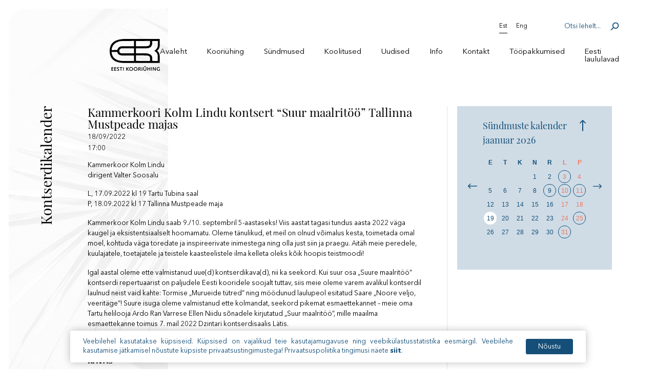

--- FILE ---
content_type: text/html; charset=UTF-8
request_url: https://kooriyhing.ee/event/kammerkoori-kolm-lindu-kontsert-tallinna-mustpeade-majas/?lang=en
body_size: 12745
content:
<!doctype html>
<html lang="et">

<head>
	<meta charset="UTF-8">
	<meta name="viewport" content="width=device-width, initial-scale=1">
	<meta name="theme-color" content="#ffffff"/>
	<link rel="profile" href="http://gmpg.org/xfn/11">
	<meta name='robots' content='index, follow, max-image-preview:large, max-snippet:-1, max-video-preview:-1' />

	<!-- This site is optimized with the Yoast SEO plugin v26.5 - https://yoast.com/wordpress/plugins/seo/ -->
	<title>Kammerkoori Kolm Lindu kontsert &quot;Suur maalritöö&quot; Tallinna Mustpeade majas - Kooriühing</title>
	<link rel="canonical" href="https://kooriyhing.ee/event/kammerkoori-kolm-lindu-kontsert-tallinna-mustpeade-majas/" />
	<meta property="og:locale" content="et_EE" />
	<meta property="og:type" content="article" />
	<meta property="og:title" content="Kammerkoori Kolm Lindu kontsert &quot;Suur maalritöö&quot; Tallinna Mustpeade majas - Kooriühing" />
	<meta property="og:description" content="Kammerkoor Kolm Lindudirigent Valter Soosalu L, 17.09.2022 kl 19 Tartu Tubina saalP, 18.09.2022 kl 17 Tallinna Mustpeade maja Kammerkoor Kolm Lindu saab 9./10. septembril 5-aastaseks! Viis aastat tagasi tundus aasta 2022 väga kaugel ja eksistentsiaalselt hoomamatu. Oleme tänulikud, et meil on olnud võimalus kesta, toimetada omal moel, kohtuda väga toredate ja inspireerivate inimestega ning olla [&hellip;]" />
	<meta property="og:url" content="https://kooriyhing.ee/event/kammerkoori-kolm-lindu-kontsert-tallinna-mustpeade-majas/" />
	<meta property="og:site_name" content="Kooriühing" />
	<meta property="article:modified_time" content="2022-08-29T06:34:56+00:00" />
	<meta name="twitter:card" content="summary_large_image" />
	<meta name="twitter:label1" content="Est. reading time" />
	<meta name="twitter:data1" content="5 minutit" />
	<script type="application/ld+json" class="yoast-schema-graph">{"@context":"https://schema.org","@graph":[{"@type":"WebPage","@id":"https://kooriyhing.ee/event/kammerkoori-kolm-lindu-kontsert-tallinna-mustpeade-majas/","url":"https://kooriyhing.ee/event/kammerkoori-kolm-lindu-kontsert-tallinna-mustpeade-majas/","name":"Kammerkoori Kolm Lindu kontsert \"Suur maalritöö\" Tallinna Mustpeade majas - Kooriühing","isPartOf":{"@id":"https://kooriyhing.ee/#website"},"datePublished":"2022-08-29T06:31:26+00:00","dateModified":"2022-08-29T06:34:56+00:00","breadcrumb":{"@id":"https://kooriyhing.ee/event/kammerkoori-kolm-lindu-kontsert-tallinna-mustpeade-majas/#breadcrumb"},"inLanguage":"et","potentialAction":[{"@type":"ReadAction","target":["https://kooriyhing.ee/event/kammerkoori-kolm-lindu-kontsert-tallinna-mustpeade-majas/"]}]},{"@type":"BreadcrumbList","@id":"https://kooriyhing.ee/event/kammerkoori-kolm-lindu-kontsert-tallinna-mustpeade-majas/#breadcrumb","itemListElement":[{"@type":"ListItem","position":1,"name":"Home","item":"https://kooriyhing.ee/"},{"@type":"ListItem","position":2,"name":"Kammerkoori Kolm Lindu kontsert &#8220;Suur maalritöö&#8221; Tallinna Mustpeade majas"}]},{"@type":"WebSite","@id":"https://kooriyhing.ee/#website","url":"https://kooriyhing.ee/","name":"Kooriühing","description":"Kooriühing","publisher":{"@id":"https://kooriyhing.ee/#organization"},"potentialAction":[{"@type":"SearchAction","target":{"@type":"EntryPoint","urlTemplate":"https://kooriyhing.ee/?s={search_term_string}"},"query-input":{"@type":"PropertyValueSpecification","valueRequired":true,"valueName":"search_term_string"}}],"inLanguage":"et"},{"@type":"Organization","@id":"https://kooriyhing.ee/#organization","name":"Eesti Kooriühing","url":"https://kooriyhing.ee/","logo":{"@type":"ImageObject","inLanguage":"et","@id":"https://kooriyhing.ee/#/schema/logo/image/","url":"/wp-content/uploads/2020/02/cropped-kooriyhing_favicon-1.png","contentUrl":"/wp-content/uploads/2020/02/cropped-kooriyhing_favicon-1.png","width":512,"height":512,"caption":"Eesti Kooriühing"},"image":{"@id":"https://kooriyhing.ee/#/schema/logo/image/"}}]}</script>
	<!-- / Yoast SEO plugin. -->



<link rel="alternate" type="application/rss+xml" title="Kooriühing &raquo; RSS" href="https://kooriyhing.ee/feed/" />
<link rel="alternate" type="application/rss+xml" title="Kooriühing &raquo; Kommentaaride RSS" href="https://kooriyhing.ee/comments/feed/" />
<style id='wp-img-auto-sizes-contain-inline-css' type='text/css'>
img:is([sizes=auto i],[sizes^="auto," i]){contain-intrinsic-size:3000px 1500px}
/*# sourceURL=wp-img-auto-sizes-contain-inline-css */
</style>
<link rel='stylesheet' id='wp-block-library-css' href='/wp-includes/css/dist/block-library/style.min.css?ver=6.9' type='text/css' media='all' />
<style id='wp-block-image-inline-css' type='text/css'>
.wp-block-image>a,.wp-block-image>figure>a{display:inline-block}.wp-block-image img{box-sizing:border-box;height:auto;max-width:100%;vertical-align:bottom}@media not (prefers-reduced-motion){.wp-block-image img.hide{visibility:hidden}.wp-block-image img.show{animation:show-content-image .4s}}.wp-block-image[style*=border-radius] img,.wp-block-image[style*=border-radius]>a{border-radius:inherit}.wp-block-image.has-custom-border img{box-sizing:border-box}.wp-block-image.aligncenter{text-align:center}.wp-block-image.alignfull>a,.wp-block-image.alignwide>a{width:100%}.wp-block-image.alignfull img,.wp-block-image.alignwide img{height:auto;width:100%}.wp-block-image .aligncenter,.wp-block-image .alignleft,.wp-block-image .alignright,.wp-block-image.aligncenter,.wp-block-image.alignleft,.wp-block-image.alignright{display:table}.wp-block-image .aligncenter>figcaption,.wp-block-image .alignleft>figcaption,.wp-block-image .alignright>figcaption,.wp-block-image.aligncenter>figcaption,.wp-block-image.alignleft>figcaption,.wp-block-image.alignright>figcaption{caption-side:bottom;display:table-caption}.wp-block-image .alignleft{float:left;margin:.5em 1em .5em 0}.wp-block-image .alignright{float:right;margin:.5em 0 .5em 1em}.wp-block-image .aligncenter{margin-left:auto;margin-right:auto}.wp-block-image :where(figcaption){margin-bottom:1em;margin-top:.5em}.wp-block-image.is-style-circle-mask img{border-radius:9999px}@supports ((-webkit-mask-image:none) or (mask-image:none)) or (-webkit-mask-image:none){.wp-block-image.is-style-circle-mask img{border-radius:0;-webkit-mask-image:url('data:image/svg+xml;utf8,<svg viewBox="0 0 100 100" xmlns="http://www.w3.org/2000/svg"><circle cx="50" cy="50" r="50"/></svg>');mask-image:url('data:image/svg+xml;utf8,<svg viewBox="0 0 100 100" xmlns="http://www.w3.org/2000/svg"><circle cx="50" cy="50" r="50"/></svg>');mask-mode:alpha;-webkit-mask-position:center;mask-position:center;-webkit-mask-repeat:no-repeat;mask-repeat:no-repeat;-webkit-mask-size:contain;mask-size:contain}}:root :where(.wp-block-image.is-style-rounded img,.wp-block-image .is-style-rounded img){border-radius:9999px}.wp-block-image figure{margin:0}.wp-lightbox-container{display:flex;flex-direction:column;position:relative}.wp-lightbox-container img{cursor:zoom-in}.wp-lightbox-container img:hover+button{opacity:1}.wp-lightbox-container button{align-items:center;backdrop-filter:blur(16px) saturate(180%);background-color:#5a5a5a40;border:none;border-radius:4px;cursor:zoom-in;display:flex;height:20px;justify-content:center;opacity:0;padding:0;position:absolute;right:16px;text-align:center;top:16px;width:20px;z-index:100}@media not (prefers-reduced-motion){.wp-lightbox-container button{transition:opacity .2s ease}}.wp-lightbox-container button:focus-visible{outline:3px auto #5a5a5a40;outline:3px auto -webkit-focus-ring-color;outline-offset:3px}.wp-lightbox-container button:hover{cursor:pointer;opacity:1}.wp-lightbox-container button:focus{opacity:1}.wp-lightbox-container button:focus,.wp-lightbox-container button:hover,.wp-lightbox-container button:not(:hover):not(:active):not(.has-background){background-color:#5a5a5a40;border:none}.wp-lightbox-overlay{box-sizing:border-box;cursor:zoom-out;height:100vh;left:0;overflow:hidden;position:fixed;top:0;visibility:hidden;width:100%;z-index:100000}.wp-lightbox-overlay .close-button{align-items:center;cursor:pointer;display:flex;justify-content:center;min-height:40px;min-width:40px;padding:0;position:absolute;right:calc(env(safe-area-inset-right) + 16px);top:calc(env(safe-area-inset-top) + 16px);z-index:5000000}.wp-lightbox-overlay .close-button:focus,.wp-lightbox-overlay .close-button:hover,.wp-lightbox-overlay .close-button:not(:hover):not(:active):not(.has-background){background:none;border:none}.wp-lightbox-overlay .lightbox-image-container{height:var(--wp--lightbox-container-height);left:50%;overflow:hidden;position:absolute;top:50%;transform:translate(-50%,-50%);transform-origin:top left;width:var(--wp--lightbox-container-width);z-index:9999999999}.wp-lightbox-overlay .wp-block-image{align-items:center;box-sizing:border-box;display:flex;height:100%;justify-content:center;margin:0;position:relative;transform-origin:0 0;width:100%;z-index:3000000}.wp-lightbox-overlay .wp-block-image img{height:var(--wp--lightbox-image-height);min-height:var(--wp--lightbox-image-height);min-width:var(--wp--lightbox-image-width);width:var(--wp--lightbox-image-width)}.wp-lightbox-overlay .wp-block-image figcaption{display:none}.wp-lightbox-overlay button{background:none;border:none}.wp-lightbox-overlay .scrim{background-color:#fff;height:100%;opacity:.9;position:absolute;width:100%;z-index:2000000}.wp-lightbox-overlay.active{visibility:visible}@media not (prefers-reduced-motion){.wp-lightbox-overlay.active{animation:turn-on-visibility .25s both}.wp-lightbox-overlay.active img{animation:turn-on-visibility .35s both}.wp-lightbox-overlay.show-closing-animation:not(.active){animation:turn-off-visibility .35s both}.wp-lightbox-overlay.show-closing-animation:not(.active) img{animation:turn-off-visibility .25s both}.wp-lightbox-overlay.zoom.active{animation:none;opacity:1;visibility:visible}.wp-lightbox-overlay.zoom.active .lightbox-image-container{animation:lightbox-zoom-in .4s}.wp-lightbox-overlay.zoom.active .lightbox-image-container img{animation:none}.wp-lightbox-overlay.zoom.active .scrim{animation:turn-on-visibility .4s forwards}.wp-lightbox-overlay.zoom.show-closing-animation:not(.active){animation:none}.wp-lightbox-overlay.zoom.show-closing-animation:not(.active) .lightbox-image-container{animation:lightbox-zoom-out .4s}.wp-lightbox-overlay.zoom.show-closing-animation:not(.active) .lightbox-image-container img{animation:none}.wp-lightbox-overlay.zoom.show-closing-animation:not(.active) .scrim{animation:turn-off-visibility .4s forwards}}@keyframes show-content-image{0%{visibility:hidden}99%{visibility:hidden}to{visibility:visible}}@keyframes turn-on-visibility{0%{opacity:0}to{opacity:1}}@keyframes turn-off-visibility{0%{opacity:1;visibility:visible}99%{opacity:0;visibility:visible}to{opacity:0;visibility:hidden}}@keyframes lightbox-zoom-in{0%{transform:translate(calc((-100vw + var(--wp--lightbox-scrollbar-width))/2 + var(--wp--lightbox-initial-left-position)),calc(-50vh + var(--wp--lightbox-initial-top-position))) scale(var(--wp--lightbox-scale))}to{transform:translate(-50%,-50%) scale(1)}}@keyframes lightbox-zoom-out{0%{transform:translate(-50%,-50%) scale(1);visibility:visible}99%{visibility:visible}to{transform:translate(calc((-100vw + var(--wp--lightbox-scrollbar-width))/2 + var(--wp--lightbox-initial-left-position)),calc(-50vh + var(--wp--lightbox-initial-top-position))) scale(var(--wp--lightbox-scale));visibility:hidden}}
/*# sourceURL=https://kooriyhing.ee/wp-includes/blocks/image/style.min.css */
</style>
<style id='global-styles-inline-css' type='text/css'>
:root{--wp--preset--aspect-ratio--square: 1;--wp--preset--aspect-ratio--4-3: 4/3;--wp--preset--aspect-ratio--3-4: 3/4;--wp--preset--aspect-ratio--3-2: 3/2;--wp--preset--aspect-ratio--2-3: 2/3;--wp--preset--aspect-ratio--16-9: 16/9;--wp--preset--aspect-ratio--9-16: 9/16;--wp--preset--color--black: #000000;--wp--preset--color--cyan-bluish-gray: #abb8c3;--wp--preset--color--white: #ffffff;--wp--preset--color--pale-pink: #f78da7;--wp--preset--color--vivid-red: #cf2e2e;--wp--preset--color--luminous-vivid-orange: #ff6900;--wp--preset--color--luminous-vivid-amber: #fcb900;--wp--preset--color--light-green-cyan: #7bdcb5;--wp--preset--color--vivid-green-cyan: #00d084;--wp--preset--color--pale-cyan-blue: #8ed1fc;--wp--preset--color--vivid-cyan-blue: #0693e3;--wp--preset--color--vivid-purple: #9b51e0;--wp--preset--gradient--vivid-cyan-blue-to-vivid-purple: linear-gradient(135deg,rgb(6,147,227) 0%,rgb(155,81,224) 100%);--wp--preset--gradient--light-green-cyan-to-vivid-green-cyan: linear-gradient(135deg,rgb(122,220,180) 0%,rgb(0,208,130) 100%);--wp--preset--gradient--luminous-vivid-amber-to-luminous-vivid-orange: linear-gradient(135deg,rgb(252,185,0) 0%,rgb(255,105,0) 100%);--wp--preset--gradient--luminous-vivid-orange-to-vivid-red: linear-gradient(135deg,rgb(255,105,0) 0%,rgb(207,46,46) 100%);--wp--preset--gradient--very-light-gray-to-cyan-bluish-gray: linear-gradient(135deg,rgb(238,238,238) 0%,rgb(169,184,195) 100%);--wp--preset--gradient--cool-to-warm-spectrum: linear-gradient(135deg,rgb(74,234,220) 0%,rgb(151,120,209) 20%,rgb(207,42,186) 40%,rgb(238,44,130) 60%,rgb(251,105,98) 80%,rgb(254,248,76) 100%);--wp--preset--gradient--blush-light-purple: linear-gradient(135deg,rgb(255,206,236) 0%,rgb(152,150,240) 100%);--wp--preset--gradient--blush-bordeaux: linear-gradient(135deg,rgb(254,205,165) 0%,rgb(254,45,45) 50%,rgb(107,0,62) 100%);--wp--preset--gradient--luminous-dusk: linear-gradient(135deg,rgb(255,203,112) 0%,rgb(199,81,192) 50%,rgb(65,88,208) 100%);--wp--preset--gradient--pale-ocean: linear-gradient(135deg,rgb(255,245,203) 0%,rgb(182,227,212) 50%,rgb(51,167,181) 100%);--wp--preset--gradient--electric-grass: linear-gradient(135deg,rgb(202,248,128) 0%,rgb(113,206,126) 100%);--wp--preset--gradient--midnight: linear-gradient(135deg,rgb(2,3,129) 0%,rgb(40,116,252) 100%);--wp--preset--font-size--small: 13px;--wp--preset--font-size--medium: 20px;--wp--preset--font-size--large: 36px;--wp--preset--font-size--x-large: 42px;--wp--preset--spacing--20: 0.44rem;--wp--preset--spacing--30: 0.67rem;--wp--preset--spacing--40: 1rem;--wp--preset--spacing--50: 1.5rem;--wp--preset--spacing--60: 2.25rem;--wp--preset--spacing--70: 3.38rem;--wp--preset--spacing--80: 5.06rem;--wp--preset--shadow--natural: 6px 6px 9px rgba(0, 0, 0, 0.2);--wp--preset--shadow--deep: 12px 12px 50px rgba(0, 0, 0, 0.4);--wp--preset--shadow--sharp: 6px 6px 0px rgba(0, 0, 0, 0.2);--wp--preset--shadow--outlined: 6px 6px 0px -3px rgb(255, 255, 255), 6px 6px rgb(0, 0, 0);--wp--preset--shadow--crisp: 6px 6px 0px rgb(0, 0, 0);}:where(.is-layout-flex){gap: 0.5em;}:where(.is-layout-grid){gap: 0.5em;}body .is-layout-flex{display: flex;}.is-layout-flex{flex-wrap: wrap;align-items: center;}.is-layout-flex > :is(*, div){margin: 0;}body .is-layout-grid{display: grid;}.is-layout-grid > :is(*, div){margin: 0;}:where(.wp-block-columns.is-layout-flex){gap: 2em;}:where(.wp-block-columns.is-layout-grid){gap: 2em;}:where(.wp-block-post-template.is-layout-flex){gap: 1.25em;}:where(.wp-block-post-template.is-layout-grid){gap: 1.25em;}.has-black-color{color: var(--wp--preset--color--black) !important;}.has-cyan-bluish-gray-color{color: var(--wp--preset--color--cyan-bluish-gray) !important;}.has-white-color{color: var(--wp--preset--color--white) !important;}.has-pale-pink-color{color: var(--wp--preset--color--pale-pink) !important;}.has-vivid-red-color{color: var(--wp--preset--color--vivid-red) !important;}.has-luminous-vivid-orange-color{color: var(--wp--preset--color--luminous-vivid-orange) !important;}.has-luminous-vivid-amber-color{color: var(--wp--preset--color--luminous-vivid-amber) !important;}.has-light-green-cyan-color{color: var(--wp--preset--color--light-green-cyan) !important;}.has-vivid-green-cyan-color{color: var(--wp--preset--color--vivid-green-cyan) !important;}.has-pale-cyan-blue-color{color: var(--wp--preset--color--pale-cyan-blue) !important;}.has-vivid-cyan-blue-color{color: var(--wp--preset--color--vivid-cyan-blue) !important;}.has-vivid-purple-color{color: var(--wp--preset--color--vivid-purple) !important;}.has-black-background-color{background-color: var(--wp--preset--color--black) !important;}.has-cyan-bluish-gray-background-color{background-color: var(--wp--preset--color--cyan-bluish-gray) !important;}.has-white-background-color{background-color: var(--wp--preset--color--white) !important;}.has-pale-pink-background-color{background-color: var(--wp--preset--color--pale-pink) !important;}.has-vivid-red-background-color{background-color: var(--wp--preset--color--vivid-red) !important;}.has-luminous-vivid-orange-background-color{background-color: var(--wp--preset--color--luminous-vivid-orange) !important;}.has-luminous-vivid-amber-background-color{background-color: var(--wp--preset--color--luminous-vivid-amber) !important;}.has-light-green-cyan-background-color{background-color: var(--wp--preset--color--light-green-cyan) !important;}.has-vivid-green-cyan-background-color{background-color: var(--wp--preset--color--vivid-green-cyan) !important;}.has-pale-cyan-blue-background-color{background-color: var(--wp--preset--color--pale-cyan-blue) !important;}.has-vivid-cyan-blue-background-color{background-color: var(--wp--preset--color--vivid-cyan-blue) !important;}.has-vivid-purple-background-color{background-color: var(--wp--preset--color--vivid-purple) !important;}.has-black-border-color{border-color: var(--wp--preset--color--black) !important;}.has-cyan-bluish-gray-border-color{border-color: var(--wp--preset--color--cyan-bluish-gray) !important;}.has-white-border-color{border-color: var(--wp--preset--color--white) !important;}.has-pale-pink-border-color{border-color: var(--wp--preset--color--pale-pink) !important;}.has-vivid-red-border-color{border-color: var(--wp--preset--color--vivid-red) !important;}.has-luminous-vivid-orange-border-color{border-color: var(--wp--preset--color--luminous-vivid-orange) !important;}.has-luminous-vivid-amber-border-color{border-color: var(--wp--preset--color--luminous-vivid-amber) !important;}.has-light-green-cyan-border-color{border-color: var(--wp--preset--color--light-green-cyan) !important;}.has-vivid-green-cyan-border-color{border-color: var(--wp--preset--color--vivid-green-cyan) !important;}.has-pale-cyan-blue-border-color{border-color: var(--wp--preset--color--pale-cyan-blue) !important;}.has-vivid-cyan-blue-border-color{border-color: var(--wp--preset--color--vivid-cyan-blue) !important;}.has-vivid-purple-border-color{border-color: var(--wp--preset--color--vivid-purple) !important;}.has-vivid-cyan-blue-to-vivid-purple-gradient-background{background: var(--wp--preset--gradient--vivid-cyan-blue-to-vivid-purple) !important;}.has-light-green-cyan-to-vivid-green-cyan-gradient-background{background: var(--wp--preset--gradient--light-green-cyan-to-vivid-green-cyan) !important;}.has-luminous-vivid-amber-to-luminous-vivid-orange-gradient-background{background: var(--wp--preset--gradient--luminous-vivid-amber-to-luminous-vivid-orange) !important;}.has-luminous-vivid-orange-to-vivid-red-gradient-background{background: var(--wp--preset--gradient--luminous-vivid-orange-to-vivid-red) !important;}.has-very-light-gray-to-cyan-bluish-gray-gradient-background{background: var(--wp--preset--gradient--very-light-gray-to-cyan-bluish-gray) !important;}.has-cool-to-warm-spectrum-gradient-background{background: var(--wp--preset--gradient--cool-to-warm-spectrum) !important;}.has-blush-light-purple-gradient-background{background: var(--wp--preset--gradient--blush-light-purple) !important;}.has-blush-bordeaux-gradient-background{background: var(--wp--preset--gradient--blush-bordeaux) !important;}.has-luminous-dusk-gradient-background{background: var(--wp--preset--gradient--luminous-dusk) !important;}.has-pale-ocean-gradient-background{background: var(--wp--preset--gradient--pale-ocean) !important;}.has-electric-grass-gradient-background{background: var(--wp--preset--gradient--electric-grass) !important;}.has-midnight-gradient-background{background: var(--wp--preset--gradient--midnight) !important;}.has-small-font-size{font-size: var(--wp--preset--font-size--small) !important;}.has-medium-font-size{font-size: var(--wp--preset--font-size--medium) !important;}.has-large-font-size{font-size: var(--wp--preset--font-size--large) !important;}.has-x-large-font-size{font-size: var(--wp--preset--font-size--x-large) !important;}
/*# sourceURL=global-styles-inline-css */
</style>

<style id='classic-theme-styles-inline-css' type='text/css'>
/*! This file is auto-generated */
.wp-block-button__link{color:#fff;background-color:#32373c;border-radius:9999px;box-shadow:none;text-decoration:none;padding:calc(.667em + 2px) calc(1.333em + 2px);font-size:1.125em}.wp-block-file__button{background:#32373c;color:#fff;text-decoration:none}
/*# sourceURL=/wp-includes/css/classic-themes.min.css */
</style>
<link rel='stylesheet' id='ws-cookiebar-css-css' href='/wp-content/plugins/ws-cookiebar/assets/public/ws-cookiebar-css.min.css?ver=3.2.5' type='text/css' media='all' />
<link rel='stylesheet' id='ws-main-stylesheet-css' href='/wp-content/themes/kooriyhing/style.css?ver=1.1.6' type='text/css' media='all' />
<link rel='stylesheet' id='wp-block-paragraph-css' href='/wp-includes/blocks/paragraph/style.min.css?ver=6.9' type='text/css' media='all' />
<script type="text/javascript" id="wpml-cookie-js-extra">
/* <![CDATA[ */
var wpml_cookies = {"wp-wpml_current_language":{"value":"et","expires":1,"path":"/"}};
var wpml_cookies = {"wp-wpml_current_language":{"value":"et","expires":1,"path":"/"}};
//# sourceURL=wpml-cookie-js-extra
/* ]]> */
</script>
<script type="text/javascript" src="/wp-content/plugins/sitepress-multilingual-cms/res/js/cookies/language-cookie.js?ver=486900" id="wpml-cookie-js" defer="defer" data-wp-strategy="defer"></script>
<script type="text/javascript" src="/wp-includes/js/jquery/jquery.min.js?ver=3.7.1" id="jquery-core-js"></script>
<script type="text/javascript" src="/wp-includes/js/jquery/jquery-migrate.min.js?ver=3.4.1" id="jquery-migrate-js" data-rocket-defer defer></script>
<meta name="generator" content="WPML ver:4.8.6 stt:1,15;" />
<link rel="icon" href="/wp-content/uploads/2020/02/cropped-kooriyhing_favicon-32x32.png" sizes="32x32" />
<link rel="icon" href="/wp-content/uploads/2020/02/cropped-kooriyhing_favicon-192x192.png" sizes="192x192" />
<link rel="apple-touch-icon" href="/wp-content/uploads/2020/02/cropped-kooriyhing_favicon-180x180.png" />
<meta name="msapplication-TileImage" content="/wp-content/uploads/2020/02/cropped-kooriyhing_favicon-270x270.png" />
	<script async src="https://www.googletagmanager.com/gtag/js?id=UA-63457919-6"></script>
	 <script>
	   window.dataLayer = window.dataLayer || [];
	   function gtag(){dataLayer.push(arguments);}
	   gtag('js', new Date());

	   gtag('config', 'UA-63457919-6');
	 </script>
<meta name="generator" content="WP Rocket 3.20.2" data-wpr-features="wpr_defer_js wpr_desktop" /></head>

<body class="wp-singular event-template-default single single-event postid-13827 wp-theme-kooriyhing">
<div data-rocket-location-hash="54257ff4dc2eb7aae68fa23eb5f11e06" id="page" class="site">

	<header data-rocket-location-hash="165649f2dd51dd5865f75cde2df1637e" id="masthead" class="site-header max--width--smaller aside--pl">

		<div data-rocket-location-hash="fc84f7fc98056b2df5b209cf22551fb7" class="site-header__logo">
			<a href="https://kooriyhing.ee/" rel="home" title="Kooriühing">
				<img src="/wp-content/themes/kooriyhing/assets/dist/img/svg/site-logo.svg"
						alt="Kooriühing logo">
			</a>
			<a href="https://kooriyhing.ee/" rel="home" title="Kooriühing">
				<img src="/wp-content/themes/kooriyhing/assets/dist/img/svg/site-logo-white.svg"
						alt="Kooriühing logo white">
			</a>
		</div>

		<nav class="site-header__nav" id="js-main-menu-container">
							<div class="site-header__top">
					<div class="lang-container">
						
						<div class="site-header__lang">
							<p>Est</p>
															<a href="https://kooriyhing.ee/en/event/kammerkoori-kolm-lindu-kontsert-tallinna-mustpeade-majas/">Eng</a>
													</div>
					</div>
					<div class="site-header__search">
						<form action="https://kooriyhing.ee/" method="get">
							<input type="text" name="s" id="search" value="" placeholder="Otsi lehelt...">
							<input type="submit" class="search-submit" value="Search" />
						</form>
					</div>
					<div class="site-header__mobile__menu btn--effect">
								<button type="button">
									<span></span>
									<span></span>
									<span></span>
								</button>
					</div>
			</div>
			
			<div class="menu-main-menu-container"><ul id="js-main-menu" class="site-header__main-menu"><li id="menu-item-29" class="menu-item menu-item-type-post_type menu-item-object-page menu-item-home menu-item-29"><a href="https://kooriyhing.ee/">Avaleht</a></li>
<li id="menu-item-38" class="menu-item menu-item-type-post_type menu-item-object-page menu-item-has-children menu-item-38"><a href="https://kooriyhing.ee/kooriuhing/">Kooriühing</a>
<ul class="sub-menu">
	<li id="menu-item-347" class="menu-item menu-item-type-post_type menu-item-object-page menu-item-347"><a href="https://kooriyhing.ee/kooriuhing/tutvustus/">Tutvustus</a></li>
	<li id="menu-item-346" class="menu-item menu-item-type-post_type menu-item-object-page menu-item-346"><a href="https://kooriyhing.ee/kooriuhing/juhatus-noukogud-personal/">Juhatus, nõukogud, personal</a></li>
	<li id="menu-item-368" class="menu-item menu-item-type-post_type menu-item-object-page menu-item-368"><a href="https://kooriyhing.ee/kooriuhing/pohikiri/">Põhikiri</a></li>
	<li id="menu-item-367" class="menu-item menu-item-type-post_type menu-item-object-page menu-item-367"><a href="https://kooriyhing.ee/kooriuhing/arengukava/">Arengukava</a></li>
	<li id="menu-item-366" class="menu-item menu-item-type-post_type menu-item-object-page menu-item-366"><a href="https://kooriyhing.ee/kooriuhing/auliikmed/">Auliikmed</a></li>
	<li id="menu-item-365" class="menu-item menu-item-type-post_type menu-item-object-page menu-item-365"><a href="https://kooriyhing.ee/kooriuhing/volikogu-materjalid/">Volikogu materjalid</a></li>
	<li id="menu-item-364" class="menu-item menu-item-type-post_type menu-item-object-page menu-item-364"><a href="https://kooriyhing.ee/kooriuhing/ajalooline-ulevaade/">Ajalooline ülevaade</a></li>
	<li id="menu-item-363" class="menu-item menu-item-type-post_type menu-item-object-page menu-item-363"><a href="https://kooriyhing.ee/kooriuhing/koostoopartnerid/">Koostööpartnerid</a></li>
	<li id="menu-item-362" class="menu-item menu-item-type-post_type menu-item-object-page menu-item-362"><a href="https://kooriyhing.ee/kooriuhing/logo/">Logo</a></li>
</ul>
</li>
<li id="menu-item-34" class="menu-item menu-item-type-post_type menu-item-object-page menu-item-has-children menu-item-34"><a href="https://kooriyhing.ee/sundmused/">Sündmused</a>
<ul class="sub-menu">
	<li id="menu-item-407" class="menu-item menu-item-type-post_type menu-item-object-page menu-item-407"><a href="https://kooriyhing.ee/sundmused/tooplaan/">Tööplaan</a></li>
	<li id="menu-item-285" class="menu-item menu-item-type-post_type menu-item-object-page menu-item-285"><a href="https://kooriyhing.ee/sundmused/kooriuhingu-kalender-test/">Koorimuusika kalender</a></li>
	<li id="menu-item-411" class="menu-item menu-item-type-post_type menu-item-object-page menu-item-411"><a href="https://kooriyhing.ee/sundmused/kooriuhingu-kontserdid/">Kooriühingu kontserdid</a></li>
	<li id="menu-item-419" class="menu-item menu-item-type-post_type menu-item-object-page menu-item-419"><a href="https://kooriyhing.ee/sundmused/kontserdikalender/">Kontserdikalender</a></li>
	<li id="menu-item-406" class="menu-item menu-item-type-post_type menu-item-object-page menu-item-406"><a href="https://kooriyhing.ee/sundmused/eesti-konkursid-ja-festivalid/">Eesti konkursid ja festivalid</a></li>
	<li id="menu-item-418" class="menu-item menu-item-type-post_type menu-item-object-page menu-item-418"><a href="https://kooriyhing.ee/sundmused/rahvusvaheline-festivalikalender/">Rahvusvaheline festivalikalender</a></li>
	<li id="menu-item-396" class="menu-item menu-item-type-post_type menu-item-object-page menu-item-396"><a href="https://kooriyhing.ee/sundmused/laulupeod/">Laulupeod</a></li>
	<li id="menu-item-295" class="menu-item menu-item-type-post_type menu-item-object-page menu-item-295"><a href="https://kooriyhing.ee/sundmuste-arhiiv/">Sündmuste arhiiv</a></li>
</ul>
</li>
<li id="menu-item-32" class="menu-item menu-item-type-post_type menu-item-object-page menu-item-has-children menu-item-32"><a href="https://kooriyhing.ee/koolitused/">Koolitused</a>
<ul class="sub-menu">
	<li id="menu-item-15258" class="menu-item menu-item-type-post_type menu-item-object-page menu-item-15258"><a href="https://kooriyhing.ee/koolitused/oppereisid/">Õppereisid</a></li>
	<li id="menu-item-305" class="menu-item menu-item-type-post_type menu-item-object-page menu-item-305"><a href="https://kooriyhing.ee/kooriuhing/koolituskalender-2021-test/">Koolituste kalender</a></li>
	<li id="menu-item-381" class="menu-item menu-item-type-post_type menu-item-object-page menu-item-has-children menu-item-381"><a href="https://kooriyhing.ee/koolitused/mentorprogramm/">Mentorprogramm</a>
	<ul class="sub-menu">
		<li id="menu-item-488" class="menu-item menu-item-type-post_type menu-item-object-page menu-item-488"><a href="https://kooriyhing.ee/koolitused/mentorprogramm/mentorid/">Mentorid</a></li>
		<li id="menu-item-487" class="menu-item menu-item-type-post_type menu-item-object-page menu-item-487"><a href="https://kooriyhing.ee/koolitused/mentorprogramm/mentorprogrammi-statuut/">Mentorprogrammi statuut</a></li>
		<li id="menu-item-498" class="menu-item menu-item-type-post_type menu-item-object-page menu-item-498"><a href="https://kooriyhing.ee/koolitused/mentorprogramm/mentorite-tegevusvaldkonnad/">Mentorite tegevusvaldkonnad</a></li>
	</ul>
</li>
	<li id="menu-item-7272" class="menu-item menu-item-type-post_type menu-item-object-page menu-item-7272"><a href="https://kooriyhing.ee/haaleseadjad/">Hääleseadjad</a></li>
	<li id="menu-item-386" class="menu-item menu-item-type-post_type menu-item-object-page menu-item-386"><a href="https://kooriyhing.ee/koolitused/koolituste-arhiiv/">Koolituste arhiiv</a></li>
</ul>
</li>
<li id="menu-item-35" class="menu-item menu-item-type-post_type menu-item-object-page menu-item-35"><a href="https://kooriyhing.ee/uudised/">Uudised</a></li>
<li id="menu-item-30" class="menu-item menu-item-type-post_type menu-item-object-page menu-item-has-children menu-item-30"><a href="https://kooriyhing.ee/info/">Info</a>
<ul class="sub-menu">
	<li id="menu-item-8008" class="menu-item menu-item-type-post_type menu-item-object-page menu-item-8008"><a href="https://kooriyhing.ee/info/kollektiivijuhtide-palgameede-korduma-kippuvad-kusimused/">Kollektiivijuhtide palgameede, korduma kippuvad küsimused</a></li>
	<li id="menu-item-380" class="menu-item menu-item-type-post_type menu-item-object-page menu-item-380"><a href="https://kooriyhing.ee/koolitused/ltp-tegevustoetus/">LTP tegevustoetus</a></li>
	<li id="menu-item-1851" class="menu-item menu-item-type-post_type menu-item-object-page menu-item-1851"><a href="https://kooriyhing.ee/kooriuhingu-aastapreemiad/">Kooriühingu aastapreemiad</a></li>
	<li id="menu-item-379" class="menu-item menu-item-type-post_type menu-item-object-page menu-item-379"><a href="https://kooriyhing.ee/koolitused/kooride-saavutused/">Kooride saavutused</a></li>
	<li id="menu-item-1369" class="menu-item menu-item-type-post_type menu-item-object-page menu-item-1369"><a href="https://kooriyhing.ee/kasulikku-koorivanemale/">Kasulikku koorivanemale</a></li>
	<li id="menu-item-378" class="menu-item menu-item-type-post_type menu-item-object-page menu-item-has-children menu-item-378"><a href="https://kooriyhing.ee/koolitused/kooriuhingu-infokiri/">Kooriühingu infokiri</a>
	<ul class="sub-menu">
		<li id="menu-item-23442" class="menu-item menu-item-type-post_type menu-item-object-page menu-item-23442"><a href="https://kooriyhing.ee/kooriuudised-2025/">Kooriuudised 2025</a></li>
		<li id="menu-item-20439" class="menu-item menu-item-type-post_type menu-item-object-page menu-item-20439"><a href="https://kooriyhing.ee/kooriuudised-2024/">Kooriuudised 2024</a></li>
		<li id="menu-item-16483" class="menu-item menu-item-type-post_type menu-item-object-page menu-item-16483"><a href="https://kooriyhing.ee/kooriuudised-2023/">Kooriuudised 2023</a></li>
		<li id="menu-item-11887" class="menu-item menu-item-type-post_type menu-item-object-page menu-item-11887"><a href="https://kooriyhing.ee/kooriuudised-2022/">Kooriuudised 2022</a></li>
		<li id="menu-item-8186" class="menu-item menu-item-type-post_type menu-item-object-page menu-item-8186"><a href="https://kooriyhing.ee/info/kooriuudised-2021/">Kooriuudised 2021</a></li>
		<li id="menu-item-1273" class="menu-item menu-item-type-post_type menu-item-object-page menu-item-1273"><a href="https://kooriyhing.ee/kooriuudised-2020/">Kooriuudised 2020</a></li>
		<li id="menu-item-1355" class="menu-item menu-item-type-post_type menu-item-object-page menu-item-1355"><a href="https://kooriyhing.ee/kooriuudised-2019/">Kooriuudised 2019</a></li>
	</ul>
</li>
	<li id="menu-item-1741" class="menu-item menu-item-type-post_type menu-item-object-page menu-item-1741"><a href="https://kooriyhing.ee/ku-aastaraamatud/">Kooriühingu aastaraamatud</a></li>
	<li id="menu-item-8216" class="menu-item menu-item-type-post_type menu-item-object-page menu-item-8216"><a href="https://kooriyhing.ee/info/kust-saada-koorinoote/">Kust saada koorinoote</a></li>
	<li id="menu-item-46" class="menu-item menu-item-type-post_type menu-item-object-page menu-item-46"><a href="https://kooriyhing.ee/albumid-ja-noodid/">Noodid ja plaadid</a></li>
	<li id="menu-item-520" class="menu-item menu-item-type-post_type menu-item-object-page menu-item-520"><a href="https://kooriyhing.ee/info/kooriuhingu-noodikogu/">Kooriühingu noodikogu</a></li>
	<li id="menu-item-1953" class="menu-item menu-item-type-post_type menu-item-object-page menu-item-1953"><a href="https://kooriyhing.ee/ule-eestilised-kollektiivid/">Üle-eestilised kollektiivid</a></li>
	<li id="menu-item-392" class="menu-item menu-item-type-post_type menu-item-object-page menu-item-392"><a href="https://kooriyhing.ee/kontakt/eesti-koorid-internetis/">Eesti koorid internetis</a></li>
	<li id="menu-item-20880" class="menu-item menu-item-type-post_type menu-item-object-page menu-item-20880"><a href="https://kooriyhing.ee/tule-esinema-kooriuhingu-kontsertidele/">Tule esinema Kooriühingu kontsertidele</a></li>
	<li id="menu-item-47" class="menu-item menu-item-type-post_type menu-item-object-page menu-item-47"><a href="https://kooriyhing.ee/galerii-videod/">Galerii &#038; videod</a></li>
	<li id="menu-item-12318" class="menu-item menu-item-type-post_type menu-item-object-page menu-item-has-children menu-item-12318"><a href="https://kooriyhing.ee/koorimuusika-sundmuste-kalender/ukraina-toetuseks/">Ukraina toetuseks</a>
	<ul class="sub-menu">
		<li id="menu-item-12323" class="menu-item menu-item-type-post_type menu-item-object-page menu-item-12323"><a href="https://kooriyhing.ee/kooride-kontserdid/">Kooride kontserdid</a></li>
		<li id="menu-item-12486" class="menu-item menu-item-type-post_type menu-item-object-page menu-item-12486"><a href="https://kooriyhing.ee/ukrainakeelsete-laulude-noodid/">Ukrainakeelsete laulude noodid</a></li>
		<li id="menu-item-12343" class="menu-item menu-item-type-post_type menu-item-object-page menu-item-12343"><a href="https://kooriyhing.ee/aitame-ukrainat-kuhu-teha-annetusi/">Aitame Ukrainat-kuhu teha annetusi</a></li>
	</ul>
</li>
</ul>
</li>
<li id="menu-item-31" class="menu-item menu-item-type-post_type menu-item-object-page menu-item-31"><a href="https://kooriyhing.ee/kontakt/">Kontakt</a></li>
<li id="menu-item-12702" class="menu-item menu-item-type-post_type menu-item-object-page menu-item-12702"><a href="https://kooriyhing.ee/toopakkumised/">Tööpakkumised</a></li>
<li id="menu-item-18595" class="menu-item menu-item-type-post_type menu-item-object-page menu-item-18595"><a href="https://kooriyhing.ee/eesti-laululavad/">Eesti laululavad</a></li>
</ul></div>		</nav>


	</header><!-- #masthead -->

	<main data-rocket-location-hash="331fa148da91951e11d2b00c231dfde7" id="content" class="site-content max--width--smaller aside--pl">

<header data-rocket-location-hash="b128f1018ea6ffe432b0f9b55e165afb" class="entry-title">
		   		<h1>Kontserdikalender</h1>
   		</header>
	<div data-rocket-location-hash="6e6db735727af9b2ecdbb7b971c19f10" class="content__grid">
		<article id="post-13827" class="post-13827 event type-event status-publish hentry genre-kontserdikalender genre-koorimuusika-kalender">
      <header class="content-head">
        <h2>Kammerkoori Kolm Lindu kontsert &#8220;Suur maalritöö&#8221; Tallinna Mustpeade majas</h2>
		<p>18/09/2022		 </p>
		<p>17:00</p>
      </header>
		<div class="entry-content">
				
<p>Kammerkoor Kolm Lindu<br>dirigent Valter Soosalu</p>



<p>L, 17.09.2022 kl 19 Tartu Tubina saal<br>P, 18.09.2022 kl 17 Tallinna Mustpeade maja</p>



<p>Kammerkoor Kolm Lindu saab 9./10. septembril 5-aastaseks! Viis aastat tagasi tundus aasta 2022 väga kaugel ja eksistentsiaalselt hoomamatu. Oleme tänulikud, et meil on olnud võimalus kesta, toimetada omal moel, kohtuda väga toredate ja inspireerivate inimestega ning olla just siin ja praegu. Aitäh meie peredele, kuulajatele, toetajatele ja teistele kaasteelistele ilma kelleta oleks kõik hoopis teistmoodi!</p>



<p>Igal aastal oleme ette valmistanud uue(d) kontserdikava(d), nii ka seekord. Kui suur osa „Suure maalritöö” kontserdi repertuaarist on paljudele Eesti kooridele soojalt tuttav, siis meie oleme varem avalikul kontserdil laulnud neist vaid kahte: Tormise „Murueide tütred” ning möödunud laulupeol esitatud Saare „Noore veljo, veeritäge”! Suure isuga oleme valmistanud ette kolmandat, seekord pikemat esmaettekannet – meie oma Tartu helilooja Ardo Ran Varrese Ellen Niidu sõnadele kirjutatud „Suur maalritöö”, mille maailma esmaettekanne toimus 7. mail 2022 Dzintari kontserdisaalis Lätis.</p>



<p>Kohtumiseni kontserdil, olete väga oodatud!</p>



<p>𝗞𝗔𝗩𝗔𝗦</p>



<p>Ardo Ran Varres / Ellen Niit „Suur maalritöö” – Eesti esmaettekanne<br>Cyrillus Kreek Taaveti laul nr 1 „Õnnis on inimene”<br>Cyrillus Kreek Taaveti laul nr 104 „Kiida mu hing Issandat”<br>Cyrillus Kreek Taaveti laul nr 121 „Päeval ei pea päikene…”<br>Cyrillus Kreek „Kui suur on meie vaesus”<br>Selga Mence / rhl „Neba maize pate nāca”<br>Mart Saar / Jakob Hurt „Latsõ hällütamise laul”<br>Mart Saar /rhl „Noore veljo, veeritage”<br>Veljo Tormis „Kaks laulu Ernst Enno sõnadele” – pühendatud kõigile kodus ja kodust kaugel olevatele ukrainlastele<br>Veljo Tormis / eepos „Kalevipoeg” „Murueide tütred” („Kolm laulu eeposest”)<br>Juris Vaivods / rhl „Bur, bur, meitiņa!”</p>



<p>Valguskunstnik on Terje Kähr.<br>Plakati autor on kunstnik Ingmar Järve.</p>



<p>𝗣𝗜𝗟𝗘𝗧𝗜𝗗</p>



<p>Tartus: 8 € / 6 €, al 5. septembrist 10 € / 7 €<br>Tallinnas: 10 € / 8 €, al 5. septembrist 12 € / 9 €<br>Kingipiletid 15 € / 25 € / 35 € / 45 € koori tegevuse toetamiseks, sünnipäevakingitus!</p>



<p>Piletid on müügil&nbsp;<a href="https://fienta.com/et/s/kammerkoor-kolm-lindu-dirigent-valter-soosalu-suur-maalritoo-tartu" target="_blank" rel="noreferrer noopener">Fientas</a>,&nbsp;<a href="https://www.piletilevi.ee/est/piletid/muusika/koorimuusika/kammerkoor-kolm-lindu-77545/" target="_blank" rel="noreferrer noopener">Piletilevis</a>&nbsp;ja&nbsp;<a href="https://www.piletimaailm.com/performances/89701-kammerkoor-kolm-lindu-dirigent-valter-soosalu" target="_blank" rel="noreferrer noopener">Piletimaailmas</a>&nbsp;ning 30 minutit enne algust kohapeal (sularahas).</p>



<p>29.04 ja 01.05 ära jäänud kontsertidele ostetud ja tagasi mitte müüdud piletid kehtivad 17.09 ja 18.09 kontsertidel automaatselt.</p>



<p>𝗜𝗡𝗙𝗢</p>



<p>Facebook’i leht:&nbsp;<a href="https://www.facebook.com/kolmlindu/?__cft__[0]=AZVtUKiKsBG4O75nFObXjQUQsWdICck2OtlxmvAiqfxXeo7w5uv3IPMjTRapSAIZN9eWbtyW7LZmZmehOWvPl3ds8-pORLqIrFcce73eqKgj9mA2qoJBAS4hdqlljkymObF22ALETo1gIcQ5OfkSFyFJr2G20JTy56On-8IVOZXZXA&amp;__tn__=q" target="_blank" rel="noreferrer noopener">https://www.facebook.com/kolmlindu</a><br>Instagram:&nbsp;<a href="https://l.facebook.com/l.php?u=https%3A%2F%2Fwww.instagram.com%2Fkolmlindu%2F%3Ffbclid%3DIwAR3MaXSIg0mOCk2isRjL_3tcufQ9b94G1RpJbeyhvEBWj-JB3Ir02bRmL1M&amp;h=AT1kzaFF7jKOyyjeFAwimxiZqonKwopr9EcqbBEeYKVCTk0bou038sp4ZsLb7iZ9Ho7_a4Pl1YxmoBUZ0_KAsXxmO4ZTOF_s8bStJO0JyYv3JR4MhAMMH-6cQPRPzeRo2U3K&amp;__tn__=q&amp;c[0]=AT05uN-OyLewloIYYLV4l8mZP_p-o8VPe-ZKtZl5raU5OpoeB4FPG5ZwhcB5g6HZh2egw_38p5pzO6UNVpEBql0_1ncNPAgy0EViP52xeXMfoED9s3MRX77guTGlDTQOf15usGDP6lByV7St_B4mF0BWFVzfslvgvB8LcSjAhQMXPHQY8w" target="_blank" rel="noreferrer noopener">https://www.instagram.com/kolmlindu/</a></p>



<p>Täname: Tartu linn, Eesti Kultuurkapital, korp! Ugala, Hansa Liinid, SP Muusikaprojekt, Eesti Muusika Infokeskus, Kirjastus Muusika, Fennica Gehrman, Manna Couture, Studio Mari Seger</p>



<p>* * *</p>



<p><strong>KAMMERKOOR KOLM LINDU</strong>&nbsp;on 2017. aastal loodud Tartu kammerkoor, kes saab 9./10. septembril 5-aastaseks. Meie dirigent on Valter Soosalu. Koor naudib muusikalisi väljakutseid ning mõtestatud ja nõudlikku tööprotsessi. Kollektiivi jaoks on oluline austus ja rõõm üksteise ning muusika vastu ja nii oleme teinud koostööd dirigent Benjamin Kirkiga (kava &#8220;Kui ööbik, luik ja koolibri&#8230;&#8221;), dirigent Jaan-Eik Tulve ja löökpillimängija Vambola Kriguliga (kava &#8220;Creator Spiritus&#8221;), dirigent Mikk Üleoja ja solist Tuuri Dedega (kava “The Canticle of the Sun”). 2019. aastal andsime 4 kontserti dirigent Valter Soosaluga: põhjamaade muusika kava koostöös tšellist Theodor Sinkiga ning väga menukaks kujunenud jõulukontserdid koostöös viiuldaja Uku Tootsi ja kontsertmeister Ebe Münteliga. 7. augustil 2020 korraldas Kammerkoor Kolm Lindu koostöös Kammerkoor Helü ja Tartu Linnamuusemiga suurprojekti Veljo Tormise pärandi auks Tartu lauluväljakul: päikesetõusust öö saabumiseni kõlas 18 tundi Tormise muusika 400 erinevat salvestust, mille vahele olid pikitud Fred Jüssi loodushelid. 2021. aasta suvel tähistasime “Nukitsamehe” filmi 40. sünnipäeva Urissaares (Olav Ehala ansambel, Vabajala rahvatantsijad, solistid). 2022. aasta kevadel toimus koori esimene kontsertreis välismaale, mille raames toimus Varrese uudisteose “Suur maalritöö” maailma esmaettekanne Dzintari kontserdisaalis. Kammerkoori Kolm Lindu naislauljad kannavad kunstnik Mari Segeri kõrvaehteid kollektsioonist &#8220;Leaves&#8221; ning keskkonda hoidvast peenvillasest materjalist valmistatud kooriseelikuid. Kammerkoor Kolm Lindu laulab originaalnootidest.</p>



<p><strong>VALTER SOOSALU</strong>&nbsp;on Kammerkoori Kolm Lindu dirigent. Ta on laulja ja koorijuht, kes naudib muusikat mitmel rindel. Kolme Linnu tegemistega on ta käinud koormeistrina kaasas alates koori loomisest, dirigendina on ta Kolmes Linnus juhatanud lisaks väiksematele ülesastumistele nelja suuremat kava: põhjamaade muusika kontserdid koostöös tšellisti Theodor Sinkiga, jõulukontserdid koostöös viiuldaja Uku Tootsi ning kontsertmeistri Ebe Münteliga, “Nukitsamehe” kontsert koostöös Urisaare Rantšo, Olav Ehala ansambli, Vabajala rahvatantsijate ja solistidega. 2021. aasta suvel ning nüüdsed kontserdid Tartus, Tallinnas ja Lätis. Soosalu on alates 2020. aastast Tehnikaülikooli Akadeemilise Meeskoori peadirigent. Koormeistri/assistendina on teda sidunud koostöö kollektiividega, nagu kammerkoor Voces Musicales, kammermeeskoor Revalia, segakoor HUIK! ja Eesti Rahvusringhäälingu segakoor, lisaks on ta kaasa teinud Eesti Rahvusmeeskoori ja Eesti Filharmoonia Kammerkoori projektides. Valter Soosalu on VI Eesti noorte koorijuhtide konkursi võitja ning Eesti Kooriühingu 2014. aasta noore dirigendi preemia laureaat. Möödunud juubelilaulupeol oli Soosalu taas segakooride ees dirigendipuldis, tuleval noorte laulupeol on Soosalu segakooride liigijuht.&nbsp;</p>



<figure class="wp-block-image size-large"><img fetchpriority="high" decoding="async" width="730" height="1024" src="/wp-content/uploads/2022/08/sept-Kolm_Lindu_plakat_sept_A3-jpg-v_-730x1024.jpg" alt="" class="wp-image-13828" srcset="/wp-content/uploads/2022/08/sept-Kolm_Lindu_plakat_sept_A3-jpg-v_-730x1024.jpg 730w, /wp-content/uploads/2022/08/sept-Kolm_Lindu_plakat_sept_A3-jpg-v_-214x300.jpg 214w, /wp-content/uploads/2022/08/sept-Kolm_Lindu_plakat_sept_A3-jpg-v_-768x1077.jpg 768w, /wp-content/uploads/2022/08/sept-Kolm_Lindu_plakat_sept_A3-jpg-v_-1095x1536.jpg 1095w, /wp-content/uploads/2022/08/sept-Kolm_Lindu_plakat_sept_A3-jpg-v_-1460x2048.jpg 1460w, /wp-content/uploads/2022/08/sept-Kolm_Lindu_plakat_sept_A3-jpg-v_-1027x1440.jpg 1027w, /wp-content/uploads/2022/08/sept-Kolm_Lindu_plakat_sept_A3-jpg-v_-1540x2160.jpg 1540w, /wp-content/uploads/2022/08/sept-Kolm_Lindu_plakat_sept_A3-jpg-v_.jpg 1778w" sizes="(max-width: 730px) 100vw, 730px" /></figure>
		</div><!-- .entry-content -->

		</article><!-- #post-13827 -->
		<aside class="content__aside">
    <div class="content__calendar">
      <div class="calendar">
	<div class="calendar__container">
		<h2 class="calendar__title">Sündmuste kalender<span><img src="/wp-content/themes/kooriyhing/assets/dist/img/svg/cal-arr-down.svg"></img></span></h2>
		<div id="calendar"></div>
	</div>
</div>
    </div>
    <div class="content__calendar__day">
      <div class="calendar__day" style="display:none;">
  <header>
    <h1>Sündmused</h1>
  </header>
  <div class="calendar__day__date">
    <p></p>
  </div>
  <ul class="calendar__day__list"></ul>
  <div class="close-calendar-days-js">
    <p>Sulge kalender</p>
    <button type="button">X</button>
  </div>
</div>
    </div>

        <div class="js-sidemenu">
            
    </div>
</aside>
	</div>
</main>

	<footer id="colophon" class="site-footer">
		<div class="site-footer__bg">
			<img src="https://kooriyhing.ee/wp-content/themes/kooriyhing/assets/dist/img/etnomuster.png" alt="footer background">
		</div>
		<div class="site-footer__left">
			<div class="site-footer__left__info">
													<p>©2026 EESTI KOORIÜHING</p>
				
									<span>|</span>
					<a target="_blank" href="https://goo.gl/maps/zX6oazZN2idLnRWw9">Roosikrantsi 13, 10119 Tallinn</a>
				
									<span>|</span>
											<a href="tel:Tel (+372) 627 4451">Tel (+372) 627 4451 &nbsp</a>
																<a href="tel:(+372) 627 4450">(+372) 627 4450</a>
									
									<span>|</span>
					<a href="fax:(+372) 627 4459">Faks (+372) 627 4459</a>
				
									<span>|</span>
					<a href="mailto:kooriyhing@kooriyhing.ee">kooriyhing@kooriyhing.ee</a>
							</div>
			<div class="site-footer__left__terms">
									<a href="https://kooriyhing.ee/kasutustingimused/">Kasutustingimused</a>
													<span>|</span>
					<a href="https://kooriyhing.ee/privaatsuspoliitika/">Privaatsuspoliitika</a>
							</div>
		</div>
		<div class="site-footer__right">
			<a href="http://www.websystems.ee/kodulehe-tegemine" target="_blank">Kodulehe tegemine</a>
			<a class="site-footer__ws-logo" href="http://www.websystems.ee" target="_blank" title="Web Systems OÜ">
				<img src="https://kooriyhing.ee/wp-content/themes/kooriyhing/assets/dist/img/svg/ws-logo.svg" alt="Websystems Logo" />
			</a>
		</div>

	</footer><!-- #colophon -->
<span class="page--shadow"></span>
</div><!-- #page -->

<script type="speculationrules">
{"prefetch":[{"source":"document","where":{"and":[{"href_matches":"/*"},{"not":{"href_matches":["/wp-*.php","/wp-admin/*","/wp-content/uploads/*","/wp-content/*","/wp-content/plugins/*","/wp-content/themes/kooriyhing/*","/*\\?(.+)"]}},{"not":{"selector_matches":"a[rel~=\"nofollow\"]"}},{"not":{"selector_matches":".no-prefetch, .no-prefetch a"}}]},"eagerness":"conservative"}]}
</script>
<div data-rocket-location-hash="cd7ca225945f6be394a1d74d916aa3c6" id="ws-cookiebar-wrapper" class="ws-cookiebar-wrapper hidden">
	<div data-rocket-location-hash="4cfbfcb6341a0acaccfe5b16c8ec5a08" class="ws-cookiebar-block ws-cookiebar-left">
		<div data-rocket-location-hash="827b6a283a75a873d14ca1cc39e55efd" class="ws-cookiebar-content">
			<p>
				<p>Veebilehel kasutatakse küpsiseid. Küpsised on vajalikud teie kasutajamugavuse ning veebikülastusstatistika eesmärgil. Veebilehe kasutamise jätkamisel nõustute küpsiste privaatsustingimustega! Privaatsuspoliitika tingimusi näete <a href="https://kooriyhing.ee/privaatsuspoliitika/" target="_blank">siit</a>.</p>
			</p>
            <div id="ws-cookiebar-options-container-js" class="ws-cookiebar-options" style="display:none">
                <ul class="ws-cookiebar-cookies">
                    <li>
                        <label for="ws-cookies-required">
                            <input
                                    type="checkbox"
                                    id="ws-cookiebar-kooriuhing-required"
                                    name="ws-cookiebar-kooriuhing-required"
                                    checked
                                    disabled
                            />
	                        Luba kohustulikud küpsised                        </label>
                    </li>
                                    </ul>
            </div>
		</div>
	</div>
	<div data-rocket-location-hash="aea2585c903ba50b854206ff9cf74d2b" class="ws-cookiebar-block ws-cookiebar-right">
        <div data-rocket-location-hash="1511409cd2ab719dd643e8ae5f513bdc" class="ws-cookiebar-buttons">
            <button id="ws-cookiebar-accept-cookies-js" class="ws-cookiebar-accept-cookies">Nõustu</button>
	                </div>
	</div>
</div><script type="text/javascript" id="ws-cookiebar-js-js-extra">
/* <![CDATA[ */
var WS_CB_DATA = {"elementIDs":{"wrapper":"ws-cookiebar-wrapper","accept":"ws-cookiebar-accept-cookies-js","change_settings":"ws-cookiebar-change-settings-js","options_container":"ws-cookiebar-options-container-js"},"cookieNames":{"required_cookies":"ws-cookiebar-kooriuhing-required","analytical_cookies":"ws-cookiebar-kooriuhing-analytical","anonymize_analytical_data":"ws-cookiebar-kooriuhing-anonymize_analytical"},"ajax_url":"https://kooriyhing.ee/wp-admin/admin-ajax.php"};
//# sourceURL=ws-cookiebar-js-js-extra
/* ]]> */
</script>
<script type="text/javascript" src="/wp-content/plugins/ws-cookiebar/assets/public/ws-cookiebar-js.min.js?ver=3.2.5" id="ws-cookiebar-js-js" data-rocket-defer defer></script>
<script type="text/javascript" id="ws-custom-js-js-extra">
/* <![CDATA[ */
var php_object = {"ajax_url":"https://kooriyhing.ee/wp-admin/admin-ajax.php","months":["jaanuar","veebruar","m\u00e4rts","aprill","mai","juuni","juuli","august","september","oktoober","november","detsember"],"dayNamesMin":["P","E","T","K","N","R","L"],"dayNames":["P\u00fchap\u00e4ev","Esmasp\u00e4ev","Teisip\u00e4ev","Kolmap\u00e4ev","Neljap\u00e4ev","Reede","Laup\u00e4ev"]};
//# sourceURL=ws-custom-js-js-extra
/* ]]> */
</script>
<script type="text/javascript" src="/wp-content/themes/kooriyhing/assets/dist/js/bundle.min.js?ver=1.1.6" id="ws-custom-js-js" data-rocket-defer defer></script>

<script>var rocket_beacon_data = {"ajax_url":"https:\/\/kooriyhing.ee\/wp-admin\/admin-ajax.php","nonce":"824f77bd6b","url":"https:\/\/kooriyhing.ee\/event\/kammerkoori-kolm-lindu-kontsert-tallinna-mustpeade-majas","is_mobile":false,"width_threshold":1600,"height_threshold":700,"delay":500,"debug":null,"status":{"atf":true,"lrc":true,"preconnect_external_domain":true},"elements":"img, video, picture, p, main, div, li, svg, section, header, span","lrc_threshold":1800,"preconnect_external_domain_elements":["link","script","iframe"],"preconnect_external_domain_exclusions":["static.cloudflareinsights.com","rel=\"profile\"","rel=\"preconnect\"","rel=\"dns-prefetch\"","rel=\"icon\""]}</script><script data-name="wpr-wpr-beacon" src='https://kooriyhing.ee/wp-content/plugins/wp-rocket/assets/js/wpr-beacon.min.js' async></script></body>
</html>

<!-- This website is like a Rocket, isn't it? Performance optimized by WP Rocket. Learn more: https://wp-rocket.me -->